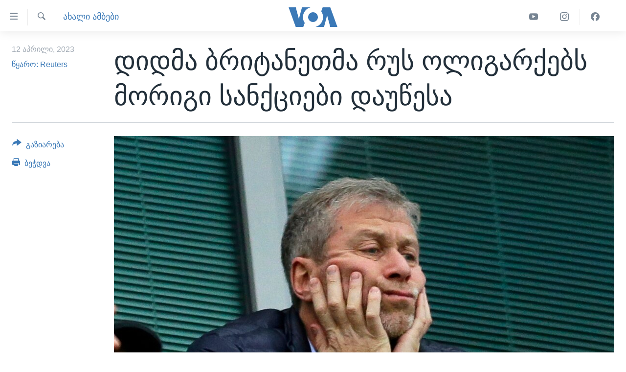

--- FILE ---
content_type: text/html; charset=utf-8
request_url: https://www.amerikiskhma.com/a/uk-imposes-sanctions-on-financial-fixers-for-russian-oligarchs-abramovich-usmanov/7047171.html
body_size: 10900
content:

<!DOCTYPE html>
<html lang="ka" dir="ltr" class="no-js">
<head>
<link href="/Content/responsive/VOA/ka-GE/VOA-ka-GE.css?&amp;av=0.0.0.0&amp;cb=306" rel="stylesheet"/>
<script src="https://tags.amerikiskhma.com/voa-pangea/prod/utag.sync.js"></script> <script type='text/javascript' src='https://www.youtube.com/iframe_api' async></script>
<script type="text/javascript">
//a general 'js' detection, must be on top level in <head>, due to CSS performance
document.documentElement.className = "js";
var cacheBuster = "306";
var appBaseUrl = "/";
var imgEnhancerBreakpoints = [0, 144, 256, 408, 650, 1023, 1597];
var isLoggingEnabled = false;
var isPreviewPage = false;
var isLivePreviewPage = false;
if (!isPreviewPage) {
window.RFE = window.RFE || {};
window.RFE.cacheEnabledByParam = window.location.href.indexOf('nocache=1') === -1;
const url = new URL(window.location.href);
const params = new URLSearchParams(url.search);
// Remove the 'nocache' parameter
params.delete('nocache');
// Update the URL without the 'nocache' parameter
url.search = params.toString();
window.history.replaceState(null, '', url.toString());
} else {
window.addEventListener('load', function() {
const links = window.document.links;
for (let i = 0; i < links.length; i++) {
links[i].href = '#';
links[i].target = '_self';
}
})
}
var pwaEnabled = false;
var swCacheDisabled;
</script>
<meta charset="utf-8" />
<title>დიდმა ბრიტანეთმა რუს ოლიგარქებს მორიგი სანქციები დაუწესა</title>
<meta name="description" content="ბრიტანეთმა რუსი ოლოგარქების წინააღმდეგ მორიგი სანქციები დააწესა. ამჯერად, მიზანში ის კომპანიები ამოიღეს, რომლებიც რომან აბრამოვიჩისა და ალიშერ უსმანოვის &quot;ფინანსური დამკვეთები&quot; იყვნენ. ეს დიდი ბრიტანეთის საპასუხო სანქციების უახლესი ნაწილია, რომელიც რუსი ოლიგარქებისა და პოლიტიკოსების წინააღმდეგ..." />
<meta name="keywords" content="ახალი ამბები" />
<meta name="viewport" content="width=device-width, initial-scale=1.0" />
<meta http-equiv="X-UA-Compatible" content="IE=edge" />
<meta name="robots" content="max-image-preview:large"><meta property="fb:pages" content="133530100014336" />
<meta name="msvalidate.01" content="3286EE554B6F672A6F2E608C02343C0E" /><meta name="yandex-verification" content="59cf68bea3b7144e" />
<link href="https://www.amerikiskhma.com/a/uk-imposes-sanctions-on-financial-fixers-for-russian-oligarchs-abramovich-usmanov/7047171.html" rel="canonical" />
<meta name="apple-mobile-web-app-title" content="ამერიკის ხმა" />
<meta name="apple-mobile-web-app-status-bar-style" content="black" />
<meta name="apple-itunes-app" content="app-id=632618796, app-argument=//7047171.ltr" />
<meta content="დიდმა ბრიტანეთმა რუს ოლიგარქებს მორიგი სანქციები დაუწესა" property="og:title" />
<meta content="ბრიტანეთმა რუსი ოლოგარქების წინააღმდეგ მორიგი სანქციები დააწესა. ამჯერად, მიზანში ის კომპანიები ამოიღეს, რომლებიც რომან აბრამოვიჩისა და ალიშერ უსმანოვის &quot;ფინანსური დამკვეთები&quot; იყვნენ. ეს დიდი ბრიტანეთის საპასუხო სანქციების უახლესი ნაწილია, რომელიც რუსი ოლიგარქებისა და პოლიტიკოსების წინააღმდეგ..." property="og:description" />
<meta content="article" property="og:type" />
<meta content="https://www.amerikiskhma.com/a/uk-imposes-sanctions-on-financial-fixers-for-russian-oligarchs-abramovich-usmanov/7047171.html" property="og:url" />
<meta content="Voice of America" property="og:site_name" />
<meta content="https://www.facebook.com/amerikiskhma" property="article:publisher" />
<meta content="https://gdb.voanews.com/2b6af65d-0541-4b87-aea5-334464974612_w1200_h630.jpg" property="og:image" />
<meta content="1200" property="og:image:width" />
<meta content="630" property="og:image:height" />
<meta content="522201394826715" property="fb:app_id" />
<meta content="წყარო: Reuters" name="Author" />
<meta content="summary_large_image" name="twitter:card" />
<meta content="@amerikiskhma" name="twitter:site" />
<meta content="https://gdb.voanews.com/2b6af65d-0541-4b87-aea5-334464974612_w1200_h630.jpg" name="twitter:image" />
<meta content="დიდმა ბრიტანეთმა რუს ოლიგარქებს მორიგი სანქციები დაუწესა" name="twitter:title" />
<meta content="ბრიტანეთმა რუსი ოლოგარქების წინააღმდეგ მორიგი სანქციები დააწესა. ამჯერად, მიზანში ის კომპანიები ამოიღეს, რომლებიც რომან აბრამოვიჩისა და ალიშერ უსმანოვის &quot;ფინანსური დამკვეთები&quot; იყვნენ. ეს დიდი ბრიტანეთის საპასუხო სანქციების უახლესი ნაწილია, რომელიც რუსი ოლიგარქებისა და პოლიტიკოსების წინააღმდეგ..." name="twitter:description" />
<link rel="amphtml" href="https://www.amerikiskhma.com/amp/uk-imposes-sanctions-on-financial-fixers-for-russian-oligarchs-abramovich-usmanov/7047171.html" />
<script type="application/ld+json">{"articleSection":"ახალი ამბები","isAccessibleForFree":true,"headline":"დიდმა ბრიტანეთმა რუს ოლიგარქებს მორიგი სანქციები დაუწესა","inLanguage":"ka-GE","keywords":"ახალი ამბები","author":{"@type":"Person","url":"https://www.amerikiskhma.com/author/წყარო-reuters/iutyy","description":"Reuters news agency","image":{"@type":"ImageObject"},"name":"წყარო: Reuters"},"datePublished":"2023-04-12 14:38:32Z","dateModified":"2023-04-12 14:38:32Z","publisher":{"logo":{"width":512,"height":220,"@type":"ImageObject","url":"https://www.amerikiskhma.com/Content/responsive/VOA/ka-GE/img/logo.png"},"@type":"NewsMediaOrganization","url":"https://www.amerikiskhma.com","sameAs":["https://facebook.com/amerikiskhma","https://twitter.com/amerikiskhma","https://www.youtube.com/user/voageorgian","https://www.instagram.com/amerikiskhma/"],"name":"ამერიკის ხმა ","alternateName":""},"@context":"https://schema.org","@type":"NewsArticle","mainEntityOfPage":"https://www.amerikiskhma.com/a/uk-imposes-sanctions-on-financial-fixers-for-russian-oligarchs-abramovich-usmanov/7047171.html","url":"https://www.amerikiskhma.com/a/uk-imposes-sanctions-on-financial-fixers-for-russian-oligarchs-abramovich-usmanov/7047171.html","description":"ბრიტანეთმა რუსი ოლოგარქების წინააღმდეგ მორიგი სანქციები დააწესა. ამჯერად, მიზანში ის კომპანიები ამოიღეს, რომლებიც რომან აბრამოვიჩისა და ალიშერ უსმანოვის \u0022ფინანსური დამკვეთები\u0022 იყვნენ. ეს დიდი ბრიტანეთის საპასუხო სანქციების უახლესი ნაწილია, რომელიც რუსი ოლიგარქებისა და პოლიტიკოსების წინააღმდეგ...","image":{"width":1080,"height":608,"@type":"ImageObject","url":"https://gdb.voanews.com/2b6af65d-0541-4b87-aea5-334464974612_w1080_h608.jpg"},"name":"დიდმა ბრიტანეთმა რუს ოლიგარქებს მორიგი სანქციები დაუწესა"}</script>
<script src="/Scripts/responsive/infographics.b?v=dVbZ-Cza7s4UoO3BqYSZdbxQZVF4BOLP5EfYDs4kqEo1&amp;av=0.0.0.0&amp;cb=306"></script>
<script src="/Scripts/responsive/loader.b?v=Q26XNwrL6vJYKjqFQRDnx01Lk2pi1mRsuLEaVKMsvpA1&amp;av=0.0.0.0&amp;cb=306"></script>
<link rel="icon" type="image/svg+xml" href="/Content/responsive/VOA/img/webApp/favicon.svg" />
<link rel="alternate icon" href="/Content/responsive/VOA/img/webApp/favicon.ico" />
<link rel="apple-touch-icon" sizes="152x152" href="/Content/responsive/VOA/img/webApp/ico-152x152.png" />
<link rel="apple-touch-icon" sizes="144x144" href="/Content/responsive/VOA/img/webApp/ico-144x144.png" />
<link rel="apple-touch-icon" sizes="114x114" href="/Content/responsive/VOA/img/webApp/ico-114x114.png" />
<link rel="apple-touch-icon" sizes="72x72" href="/Content/responsive/VOA/img/webApp/ico-72x72.png" />
<link rel="apple-touch-icon-precomposed" href="/Content/responsive/VOA/img/webApp/ico-57x57.png" />
<link rel="icon" sizes="192x192" href="/Content/responsive/VOA/img/webApp/ico-192x192.png" />
<link rel="icon" sizes="128x128" href="/Content/responsive/VOA/img/webApp/ico-128x128.png" />
<meta name="msapplication-TileColor" content="#ffffff" />
<meta name="msapplication-TileImage" content="/Content/responsive/VOA/img/webApp/ico-144x144.png" />
<link rel="alternate" type="application/rss+xml" title="VOA - Top Stories [RSS]" href="/api/" />
<link rel="sitemap" type="application/rss+xml" href="/sitemap.xml" />
</head>
<body class=" nav-no-loaded cc_theme pg-article print-lay-article js-category-to-nav nojs-images ">
<script type="text/javascript" >
var analyticsData = {url:"https://www.amerikiskhma.com/a/uk-imposes-sanctions-on-financial-fixers-for-russian-oligarchs-abramovich-usmanov/7047171.html",property_id:"463",article_uid:"7047171",page_title:"დიდმა ბრიტანეთმა რუს ოლიგარქებს მორიგი სანქციები დაუწესა",page_type:"article",content_type:"article",subcontent_type:"article",last_modified:"2023-04-12 14:38:32Z",pub_datetime:"2023-04-12 14:38:32Z",pub_year:"2023",pub_month:"04",pub_day:"12",pub_hour:"14",pub_weekday:"Wednesday",section:"ახალი ამბები",english_section:"news",byline:"წყარო: Reuters",categories:"news",domain:"www.amerikiskhma.com",language:"Georgian",language_service:"VOA Georgian",platform:"web",copied:"no",copied_article:"",copied_title:"",runs_js:"Yes",cms_release:"8.44.0.0.306",enviro_type:"prod",slug:"uk-imposes-sanctions-on-financial-fixers-for-russian-oligarchs-abramovich-usmanov",entity:"VOA",short_language_service:"GEO",platform_short:"W",page_name:"დიდმა ბრიტანეთმა რუს ოლიგარქებს მორიგი სანქციები დაუწესა"};
</script>
<noscript><iframe src="https://www.googletagmanager.com/ns.html?id=GTM-N8MP7P" height="0" width="0" style="display:none;visibility:hidden"></iframe></noscript><script type="text/javascript" data-cookiecategory="analytics">
var gtmEventObject = Object.assign({}, analyticsData, {event: 'page_meta_ready'});window.dataLayer = window.dataLayer || [];window.dataLayer.push(gtmEventObject);
if (top.location === self.location) { //if not inside of an IFrame
var renderGtm = "true";
if (renderGtm === "true") {
(function(w,d,s,l,i){w[l]=w[l]||[];w[l].push({'gtm.start':new Date().getTime(),event:'gtm.js'});var f=d.getElementsByTagName(s)[0],j=d.createElement(s),dl=l!='dataLayer'?'&l='+l:'';j.async=true;j.src='//www.googletagmanager.com/gtm.js?id='+i+dl;f.parentNode.insertBefore(j,f);})(window,document,'script','dataLayer','GTM-N8MP7P');
}
}
</script>
<!--Analytics tag js version start-->
<script type="text/javascript" data-cookiecategory="analytics">
var utag_data = Object.assign({}, analyticsData, {});
if(typeof(TealiumTagFrom)==='function' && typeof(TealiumTagSearchKeyword)==='function') {
var utag_from=TealiumTagFrom();var utag_searchKeyword=TealiumTagSearchKeyword();
if(utag_searchKeyword!=null && utag_searchKeyword!=='' && utag_data["search_keyword"]==null) utag_data["search_keyword"]=utag_searchKeyword;if(utag_from!=null && utag_from!=='') utag_data["from"]=TealiumTagFrom();}
if(window.top!== window.self&&utag_data.page_type==="snippet"){utag_data.page_type = 'iframe';}
try{if(window.top!==window.self&&window.self.location.hostname===window.top.location.hostname){utag_data.platform = 'self-embed';utag_data.platform_short = 'se';}}catch(e){if(window.top!==window.self&&window.self.location.search.includes("platformType=self-embed")){utag_data.platform = 'cross-promo';utag_data.platform_short = 'cp';}}
(function(a,b,c,d){ a="https://tags.amerikiskhma.com/voa-pangea/prod/utag.js"; b=document;c="script";d=b.createElement(c);d.src=a;d.type="text/java"+c;d.async=true; a=b.getElementsByTagName(c)[0];a.parentNode.insertBefore(d,a); })();
</script>
<!--Analytics tag js version end-->
<!-- Analytics tag management NoScript -->
<noscript>
<img style="position: absolute; border: none;" src="https://ssc.amerikiskhma.com/b/ss/bbgprod,bbgentityvoa/1/G.4--NS/505205759?pageName=voa%3ageo%3aw%3aarticle%3a%e1%83%93%e1%83%98%e1%83%93%e1%83%9b%e1%83%90%20%e1%83%91%e1%83%a0%e1%83%98%e1%83%a2%e1%83%90%e1%83%9c%e1%83%94%e1%83%97%e1%83%9b%e1%83%90%20%e1%83%a0%e1%83%a3%e1%83%a1%20%e1%83%9d%e1%83%9a%e1%83%98%e1%83%92%e1%83%90%e1%83%a0%e1%83%a5%e1%83%94%e1%83%91%e1%83%a1%20%e1%83%9b%e1%83%9d%e1%83%a0%e1%83%98%e1%83%92%e1%83%98%20%e1%83%a1%e1%83%90%e1%83%9c%e1%83%a5%e1%83%aa%e1%83%98%e1%83%94%e1%83%91%e1%83%98%20%e1%83%93%e1%83%90%e1%83%a3%e1%83%ac%e1%83%94%e1%83%a1%e1%83%90&amp;c6=%e1%83%93%e1%83%98%e1%83%93%e1%83%9b%e1%83%90%20%e1%83%91%e1%83%a0%e1%83%98%e1%83%a2%e1%83%90%e1%83%9c%e1%83%94%e1%83%97%e1%83%9b%e1%83%90%20%e1%83%a0%e1%83%a3%e1%83%a1%20%e1%83%9d%e1%83%9a%e1%83%98%e1%83%92%e1%83%90%e1%83%a0%e1%83%a5%e1%83%94%e1%83%91%e1%83%a1%20%e1%83%9b%e1%83%9d%e1%83%a0%e1%83%98%e1%83%92%e1%83%98%20%e1%83%a1%e1%83%90%e1%83%9c%e1%83%a5%e1%83%aa%e1%83%98%e1%83%94%e1%83%91%e1%83%98%20%e1%83%93%e1%83%90%e1%83%a3%e1%83%ac%e1%83%94%e1%83%a1%e1%83%90&amp;v36=8.44.0.0.306&amp;v6=D=c6&amp;g=https%3a%2f%2fwww.amerikiskhma.com%2fa%2fuk-imposes-sanctions-on-financial-fixers-for-russian-oligarchs-abramovich-usmanov%2f7047171.html&amp;c1=D=g&amp;v1=D=g&amp;events=event1,event52&amp;c16=voa%20georgian&amp;v16=D=c16&amp;c5=news&amp;v5=D=c5&amp;ch=%e1%83%90%e1%83%ae%e1%83%90%e1%83%9a%e1%83%98%20%e1%83%90%e1%83%9b%e1%83%91%e1%83%94%e1%83%91%e1%83%98&amp;c15=georgian&amp;v15=D=c15&amp;c4=article&amp;v4=D=c4&amp;c14=7047171&amp;v14=D=c14&amp;v20=no&amp;c17=web&amp;v17=D=c17&amp;mcorgid=518abc7455e462b97f000101%40adobeorg&amp;server=www.amerikiskhma.com&amp;pageType=D=c4&amp;ns=bbg&amp;v29=D=server&amp;v25=voa&amp;v30=463&amp;v105=D=User-Agent " alt="analytics" width="1" height="1" /></noscript>
<!-- End of Analytics tag management NoScript -->
<!--*** Accessibility links - For ScreenReaders only ***-->
<section>
<div class="sr-only">
<h2>ბმულები ხელმისაწვდომობისთვის</h2>
<ul>
<li><a href="#content" data-disable-smooth-scroll="1">გადადით მთავარზე</a></li>
<li><a href="#navigation" data-disable-smooth-scroll="1">გადადით მთავარ ნავიგაციაზე</a></li>
<li><a href="#txtHeaderSearch" data-disable-smooth-scroll="1">გადადით ძიებაზე</a></li>
</ul>
</div>
</section>
<div dir="ltr">
<div id="page">
<aside>
<div class="c-lightbox overlay-modal">
<div class="c-lightbox__intro">
<h2 class="c-lightbox__intro-title"></h2>
<button class="btn btn--rounded c-lightbox__btn c-lightbox__intro-next" title="შემდეგ">
<span class="ico ico--rounded ico-chevron-forward"></span>
<span class="sr-only">შემდეგ</span>
</button>
</div>
<div class="c-lightbox__nav">
<button class="btn btn--rounded c-lightbox__btn c-lightbox__btn--close" title="დახურვა">
<span class="ico ico--rounded ico-close"></span>
<span class="sr-only">დახურვა</span>
</button>
<button class="btn btn--rounded c-lightbox__btn c-lightbox__btn--prev" title="წინა">
<span class="ico ico--rounded ico-chevron-backward"></span>
<span class="sr-only">წინა</span>
</button>
<button class="btn btn--rounded c-lightbox__btn c-lightbox__btn--next" title="შემდეგ">
<span class="ico ico--rounded ico-chevron-forward"></span>
<span class="sr-only">შემდეგ</span>
</button>
</div>
<div class="c-lightbox__content-wrap">
<figure class="c-lightbox__content">
<span class="c-spinner c-spinner--lightbox">
<img src="/Content/responsive/img/player-spinner.png"
alt="გთხოვთ, დაიცადოთ"
title="გთხოვთ, დაიცადოთ" />
</span>
<div class="c-lightbox__img">
<div class="thumb">
<img src="" alt="" />
</div>
</div>
<figcaption>
<div class="c-lightbox__info c-lightbox__info--foot">
<span class="c-lightbox__counter"></span>
<span class="caption c-lightbox__caption"></span>
</div>
</figcaption>
</figure>
</div>
<div class="hidden">
<div class="content-advisory__box content-advisory__box--lightbox">
<span class="content-advisory__box-text">This image contains sensitive content which some people may find offensive or disturbing.</span>
<button class="btn btn--transparent content-advisory__box-btn m-t-md" value="text" type="button">
<span class="btn__text">
Click to reveal
</span>
</button>
</div>
</div>
</div>
<div class="print-dialogue">
<div class="container">
<h3 class="print-dialogue__title section-head">Print Options:</h3>
<div class="print-dialogue__opts">
<ul class="print-dialogue__opt-group">
<li class="form__group form__group--checkbox">
<input class="form__check " id="checkboxImages" name="checkboxImages" type="checkbox" checked="checked" />
<label for="checkboxImages" class="form__label m-t-md">Images</label>
</li>
<li class="form__group form__group--checkbox">
<input class="form__check " id="checkboxMultimedia" name="checkboxMultimedia" type="checkbox" checked="checked" />
<label for="checkboxMultimedia" class="form__label m-t-md">Multimedia</label>
</li>
</ul>
<ul class="print-dialogue__opt-group">
<li class="form__group form__group--checkbox">
<input class="form__check " id="checkboxEmbedded" name="checkboxEmbedded" type="checkbox" checked="checked" />
<label for="checkboxEmbedded" class="form__label m-t-md">Embedded Content</label>
</li>
<li class="form__group form__group--checkbox">
<input class="form__check " id="checkboxComments" name="checkboxComments" type="checkbox" />
<label for="checkboxComments" class="form__label m-t-md">Comments</label>
</li>
</ul>
</div>
<div class="print-dialogue__buttons">
<button class="btn btn--secondary close-button" type="button" title="გაუქმება">
<span class="btn__text ">გაუქმება</span>
</button>
<button class="btn btn-cust-print m-l-sm" type="button" title="ბეჭდვა">
<span class="btn__text ">ბეჭდვა</span>
</button>
</div>
</div>
</div>
<div class="ctc-message pos-fix">
<div class="ctc-message__inner">Link has been copied to clipboard</div>
</div>
</aside>
<div class="hdr-20 hdr-20--big">
<div class="hdr-20__inner">
<div class="hdr-20__max pos-rel">
<div class="hdr-20__side hdr-20__side--primary d-flex">
<label data-for="main-menu-ctrl" data-switcher-trigger="true" data-switch-target="main-menu-ctrl" class="burger hdr-trigger pos-rel trans-trigger" data-trans-evt="click" data-trans-id="menu">
<span class="ico ico-close hdr-trigger__ico hdr-trigger__ico--close burger__ico burger__ico--close"></span>
<span class="ico ico-menu hdr-trigger__ico hdr-trigger__ico--open burger__ico burger__ico--open"></span>
</label>
<div class="menu-pnl pos-fix trans-target" data-switch-target="main-menu-ctrl" data-trans-id="menu">
<div class="menu-pnl__inner">
<nav class="main-nav menu-pnl__item menu-pnl__item--first">
<ul class="main-nav__list accordeon" data-analytics-tales="false" data-promo-name="link" data-location-name="nav,secnav">
<li class="main-nav__item">
<a class="main-nav__item-name main-nav__item-name--link" href="http://m.amerikiskhma.com/" title="მთავარი" >მთავარი</a>
</li>
<li class="main-nav__item">
<a class="main-nav__item-name main-nav__item-name--link" href="/z/1841" title="ახალი ამბები" data-item-name="news" >ახალი ამბები</a>
</li>
<li class="main-nav__item">
<a class="main-nav__item-name main-nav__item-name--link" href="/z/1849" title="საქართველო" data-item-name="georgia" >საქართველო</a>
</li>
<li class="main-nav__item">
<a class="main-nav__item-name main-nav__item-name--link" href="/z/1856" title="აშშ" data-item-name="usa" >აშშ</a>
</li>
<li class="main-nav__item">
<a class="main-nav__item-name main-nav__item-name--link" href="/z/7984" title="აშშ-ის არჩევნები 2024" data-item-name="us-elections" >აშშ-ის არჩევნები 2024</a>
</li>
<li class="main-nav__item">
<a class="main-nav__item-name main-nav__item-name--link" href="/z/1857" title="მსოფლიო" data-item-name="res-of-the-world" >მსოფლიო</a>
</li>
<li class="main-nav__item">
<a class="main-nav__item-name main-nav__item-name--link" href="/z/2957" title="ვიდეოები" data-item-name="video-reports" >ვიდეოები</a>
</li>
<li class="main-nav__item accordeon__item" data-switch-target="menu-item-1606">
<label class="main-nav__item-name main-nav__item-name--label accordeon__control-label" data-switcher-trigger="true" data-for="menu-item-1606">
გადაცემები
<span class="ico ico-chevron-down main-nav__chev"></span>
</label>
<div class="main-nav__sub-list">
<a class="main-nav__item-name main-nav__item-name--link main-nav__item-name--sub" href="/z/2389" title="ვაშინგტონი დღეს" data-item-name="washington-today" >ვაშინგტონი დღეს</a>
<a class="main-nav__item-name main-nav__item-name--link main-nav__item-name--sub" href="/z/5930" title="ხედვა ვაშინგტონიდან" data-item-name="view-from-washington" >ხედვა ვაშინგტონიდან</a>
<a class="main-nav__item-name main-nav__item-name--link main-nav__item-name--sub" href="/z/5905" title="სტუდია ვაშინგტონი" data-item-name="studio-washington-georgian" >სტუდია ვაშინგტონი</a>
</div>
</li>
<li class="main-nav__item accordeon__item" data-switch-target="menu-item-1607">
<label class="main-nav__item-name main-nav__item-name--label accordeon__control-label" data-switcher-trigger="true" data-for="menu-item-1607">
სხვა სიახლეები
<span class="ico ico-chevron-down main-nav__chev"></span>
</label>
<div class="main-nav__sub-list">
<a class="main-nav__item-name main-nav__item-name--link main-nav__item-name--sub" href="/z/4501" title="პოლიტიკა" data-item-name="politics" >პოლიტიკა</a>
<a class="main-nav__item-name main-nav__item-name--link main-nav__item-name--sub" href="/z/1845" title="ეკონომიკა" data-item-name="economy-business" >ეკონომიკა</a>
<a class="main-nav__item-name main-nav__item-name--link main-nav__item-name--sub" href="/z/1850" title="ჯანმრთელობა" data-item-name="health" >ჯანმრთელობა</a>
<a class="main-nav__item-name main-nav__item-name--link main-nav__item-name--sub" href="/z/1855" title="მეცნიერება" data-item-name="science-technology" >მეცნიერება</a>
<a class="main-nav__item-name main-nav__item-name--link main-nav__item-name--sub" href="/z/2378" title="ინტერვიუ" data-item-name="interview" >ინტერვიუ</a>
<a class="main-nav__item-name main-nav__item-name--link main-nav__item-name--sub" href="/z/1843" title="კულტურა" data-item-name="culture" >კულტურა</a>
<a class="main-nav__item-name main-nav__item-name--link main-nav__item-name--sub" href="/z/4505" title="გალილეო" data-item-name="galileo" >გალილეო</a>
<a class="main-nav__item-name main-nav__item-name--link main-nav__item-name--sub" href="/z/7996" title="დეზინფორმაცია" data-item-name="disinfo" >დეზინფორმაცია</a>
</div>
</li>
<li class="main-nav__item">
<a class="main-nav__item-name main-nav__item-name--link" href="/p/8541.html" title="რუსეთის შეჭრა უკრაინაში" data-item-name="war-in-ukraine" >რუსეთის შეჭრა უკრაინაში</a>
</li>
</ul>
</nav>
<div class="menu-pnl__item">
<a href="https://learningenglish.voanews.com/" class="menu-pnl__item-link" alt="Learning English">Learning English</a>
</div>
<div class="menu-pnl__item menu-pnl__item--social">
<h5 class="menu-pnl__sub-head">თვალი გვადევნეთ</h5>
<a href="https://facebook.com/amerikiskhma" title="გვადევნეთ თვალი ფეისბუქზე" data-analytics-text="follow_on_facebook" class="btn btn--rounded btn--social-inverted menu-pnl__btn js-social-btn btn-facebook" target="_blank" rel="noopener">
<span class="ico ico-facebook-alt ico--rounded"></span>
</a>
<a href="https://twitter.com/amerikiskhma" title="გვადევნეთ თვალი ტვიტერზე" data-analytics-text="follow_on_twitter" class="btn btn--rounded btn--social-inverted menu-pnl__btn js-social-btn btn-twitter" target="_blank" rel="noopener">
<span class="ico ico-twitter ico--rounded"></span>
</a>
<a href="https://www.youtube.com/user/voageorgian" title="გვადევნეთ თვალი იუტუბზე" data-analytics-text="follow_on_youtube" class="btn btn--rounded btn--social-inverted menu-pnl__btn js-social-btn btn-youtube" target="_blank" rel="noopener">
<span class="ico ico-youtube ico--rounded"></span>
</a>
<a href="https://www.instagram.com/amerikiskhma/" title="Follow us on Instagram" data-analytics-text="follow_on_instagram" class="btn btn--rounded btn--social-inverted menu-pnl__btn js-social-btn btn-instagram" target="_blank" rel="noopener">
<span class="ico ico-instagram ico--rounded"></span>
</a>
</div>
<div class="menu-pnl__item">
<a href="/navigation/allsites" class="menu-pnl__item-link">
<span class="ico ico-languages "></span>
ენები
</a>
</div>
</div>
</div>
<label data-for="top-search-ctrl" data-switcher-trigger="true" data-switch-target="top-search-ctrl" class="top-srch-trigger hdr-trigger">
<span class="ico ico-close hdr-trigger__ico hdr-trigger__ico--close top-srch-trigger__ico top-srch-trigger__ico--close"></span>
<span class="ico ico-search hdr-trigger__ico hdr-trigger__ico--open top-srch-trigger__ico top-srch-trigger__ico--open"></span>
</label>
<div class="srch-top srch-top--in-header" data-switch-target="top-search-ctrl">
<div class="container">
<form action="/s" class="srch-top__form srch-top__form--in-header" id="form-topSearchHeader" method="get" role="search"><label for="txtHeaderSearch" class="sr-only">ძიება</label>
<input type="text" id="txtHeaderSearch" name="k" placeholder="საძიებელი სიტყვა " accesskey="s" value="" class="srch-top__input analyticstag-event" onkeydown="if (event.keyCode === 13) { FireAnalyticsTagEventOnSearch('search', $dom.get('#txtHeaderSearch')[0].value) }" />
<button title="ძიება" type="submit" class="btn btn--top-srch analyticstag-event" onclick="FireAnalyticsTagEventOnSearch('search', $dom.get('#txtHeaderSearch')[0].value) ">
<span class="ico ico-search"></span>
</button></form>
</div>
</div>
<a href="/" class="main-logo-link">
<img src="/Content/responsive/VOA/ka-GE/img/logo-compact.svg" class="main-logo main-logo--comp" alt="site logo">
<img src="/Content/responsive/VOA/ka-GE/img/logo.svg" class="main-logo main-logo--big" alt="site logo">
</a>
</div>
<div class="hdr-20__side hdr-20__side--secondary d-flex">
<a href="https://www.facebook.com/amerikiskhma" title="Facebook" class="hdr-20__secondary-item" data-item-name="custom1">
<span class="ico-custom ico-custom--1 hdr-20__secondary-icon"></span>
</a>
<a href="https://www.instagram.com/amerikiskhma/" title="Instagram" class="hdr-20__secondary-item" data-item-name="custom3">
<span class="ico-custom ico-custom--3 hdr-20__secondary-icon"></span>
</a>
<a href="https://www.youtube.com/user/voageorgian" title="YouTube" class="hdr-20__secondary-item" data-item-name="custom2">
<span class="ico-custom ico-custom--2 hdr-20__secondary-icon"></span>
</a>
<a href="/s" title="ძიება" class="hdr-20__secondary-item hdr-20__secondary-item--search" data-item-name="search">
<span class="ico ico-search hdr-20__secondary-icon hdr-20__secondary-icon--search"></span>
</a>
<div class="srch-bottom">
<form action="/s" class="srch-bottom__form d-flex" id="form-bottomSearch" method="get" role="search"><label for="txtSearch" class="sr-only">ძიება</label>
<input type="search" id="txtSearch" name="k" placeholder="საძიებელი სიტყვა " accesskey="s" value="" class="srch-bottom__input analyticstag-event" onkeydown="if (event.keyCode === 13) { FireAnalyticsTagEventOnSearch('search', $dom.get('#txtSearch')[0].value) }" />
<button title="ძიება" type="submit" class="btn btn--bottom-srch analyticstag-event" onclick="FireAnalyticsTagEventOnSearch('search', $dom.get('#txtSearch')[0].value) ">
<span class="ico ico-search"></span>
</button></form>
</div>
</div>
<img src="/Content/responsive/VOA/ka-GE/img/logo-print.gif" class="logo-print" alt="site logo">
<img src="/Content/responsive/VOA/ka-GE/img/logo-print_color.png" class="logo-print logo-print--color" alt="site logo">
</div>
</div>
</div>
<script>
if (document.body.className.indexOf('pg-home') > -1) {
var nav2In = document.querySelector('.hdr-20__inner');
var nav2Sec = document.querySelector('.hdr-20__side--secondary');
var secStyle = window.getComputedStyle(nav2Sec);
if (nav2In && window.pageYOffset < 150 && secStyle['position'] !== 'fixed') {
nav2In.classList.add('hdr-20__inner--big')
}
}
</script>
<div class="c-hlights c-hlights--breaking c-hlights--no-item" data-hlight-display="mobile,desktop">
<div class="c-hlights__wrap container p-0">
<div class="c-hlights__nav">
<a role="button" href="#" title="წინა">
<span class="ico ico-chevron-backward m-0"></span>
<span class="sr-only">წინა</span>
</a>
<a role="button" href="#" title="შემდეგ">
<span class="ico ico-chevron-forward m-0"></span>
<span class="sr-only">შემდეგ</span>
</a>
</div>
<span class="c-hlights__label">
<span class="">Breaking News</span>
<span class="switcher-trigger">
<label data-for="more-less-1" data-switcher-trigger="true" class="switcher-trigger__label switcher-trigger__label--more p-b-0" title="დანარჩენი სიახლეები">
<span class="ico ico-chevron-down"></span>
</label>
<label data-for="more-less-1" data-switcher-trigger="true" class="switcher-trigger__label switcher-trigger__label--less p-b-0" title="Show less">
<span class="ico ico-chevron-up"></span>
</label>
</span>
</span>
<ul class="c-hlights__items switcher-target" data-switch-target="more-less-1">
</ul>
</div>
</div> <div id="content">
<main class="container">
<div class="hdr-container">
<div class="row">
<div class="col-category col-xs-12 col-md-2 pull-left"> <div class="category js-category">
<a class="" href="/z/1841">ახალი ამბები</a> </div>
</div><div class="col-title col-xs-12 col-md-10 pull-right"> <h1 class="title pg-title">
დიდმა ბრიტანეთმა რუს ოლიგარქებს მორიგი სანქციები დაუწესა
</h1>
</div><div class="col-publishing-details col-xs-12 col-sm-12 col-md-2 pull-left"> <div class="publishing-details ">
<div class="published">
<span class="date" >
<time pubdate="pubdate" datetime="2023-04-12T18:38:32+04:00">
12 აპრილი, 2023
</time>
</span>
</div>
<div class="links">
<ul class="links__list links__list--column">
<li class="links__item">
<a class="links__item-link" href="/author/წყარო-reuters/iutyy" title="წყარო: Reuters">წყარო: Reuters</a>
</li>
</ul>
</div>
</div>
</div><div class="col-lg-12 separator"> <div class="separator">
<hr class="title-line" />
</div>
</div><div class="col-multimedia col-xs-12 col-md-10 pull-right"> <div class="cover-media">
<figure class="media-image js-media-expand">
<div class="img-wrap">
<div class="thumb thumb16_9">
<img src="https://gdb.voanews.com/2b6af65d-0541-4b87-aea5-334464974612_w250_r1_s.jpg" alt="" />
</div>
</div>
</figure>
</div>
</div><div class="col-xs-12 col-md-2 pull-left article-share pos-rel"> <div class="share--box">
<div class="sticky-share-container" style="display:none">
<div class="container">
<a href="https://www.amerikiskhma.com" id="logo-sticky-share">&nbsp;</a>
<div class="pg-title pg-title--sticky-share">
დიდმა ბრიტანეთმა რუს ოლიგარქებს მორიგი სანქციები დაუწესა
</div>
<div class="sticked-nav-actions">
<!--This part is for sticky navigation display-->
<p class="buttons link-content-sharing p-0 ">
<button class="btn btn--link btn-content-sharing p-t-0 " id="btnContentSharing" value="text" role="Button" type="" title="გაზიარების მეტი ფუნქცია">
<span class="ico ico-share ico--l"></span>
<span class="btn__text ">
გაზიარება
</span>
</button>
</p>
<aside class="content-sharing js-content-sharing js-content-sharing--apply-sticky content-sharing--sticky"
role="complementary"
data-share-url="https://www.amerikiskhma.com/a/uk-imposes-sanctions-on-financial-fixers-for-russian-oligarchs-abramovich-usmanov/7047171.html" data-share-title="დიდმა ბრიტანეთმა რუს ოლიგარქებს მორიგი სანქციები დაუწესა" data-share-text="">
<div class="content-sharing__popover">
<h6 class="content-sharing__title">გაზიარება</h6>
<button href="#close" id="btnCloseSharing" class="btn btn--text-like content-sharing__close-btn">
<span class="ico ico-close ico--l"></span>
</button>
<ul class="content-sharing__list">
<li class="content-sharing__item">
<div class="ctc ">
<input type="text" class="ctc__input" readonly="readonly">
<a href="" js-href="https://www.amerikiskhma.com/a/uk-imposes-sanctions-on-financial-fixers-for-russian-oligarchs-abramovich-usmanov/7047171.html" class="content-sharing__link ctc__button">
<span class="ico ico-copy-link ico--rounded ico--s"></span>
<span class="content-sharing__link-text">Copy link</span>
</a>
</div>
</li>
<li class="content-sharing__item">
<a href="https://facebook.com/sharer.php?u=https%3a%2f%2fwww.amerikiskhma.com%2fa%2fuk-imposes-sanctions-on-financial-fixers-for-russian-oligarchs-abramovich-usmanov%2f7047171.html"
data-analytics-text="share_on_facebook"
title="Facebook" target="_blank"
class="content-sharing__link js-social-btn">
<span class="ico ico-facebook ico--rounded ico--s"></span>
<span class="content-sharing__link-text">Facebook</span>
</a>
</li>
<li class="content-sharing__item">
<a href="https://twitter.com/share?url=https%3a%2f%2fwww.amerikiskhma.com%2fa%2fuk-imposes-sanctions-on-financial-fixers-for-russian-oligarchs-abramovich-usmanov%2f7047171.html&amp;text=%e1%83%93%e1%83%98%e1%83%93%e1%83%9b%e1%83%90+%e1%83%91%e1%83%a0%e1%83%98%e1%83%a2%e1%83%90%e1%83%9c%e1%83%94%e1%83%97%e1%83%9b%e1%83%90+%e1%83%a0%e1%83%a3%e1%83%a1+%e1%83%9d%e1%83%9a%e1%83%98%e1%83%92%e1%83%90%e1%83%a0%e1%83%a5%e1%83%94%e1%83%91%e1%83%a1+%e1%83%9b%e1%83%9d%e1%83%a0%e1%83%98%e1%83%92%e1%83%98+%e1%83%a1%e1%83%90%e1%83%9c%e1%83%a5%e1%83%aa%e1%83%98%e1%83%94%e1%83%91%e1%83%98+%e1%83%93%e1%83%90%e1%83%a3%e1%83%ac%e1%83%94%e1%83%a1%e1%83%90"
data-analytics-text="share_on_twitter"
title="Twitter" target="_blank"
class="content-sharing__link js-social-btn">
<span class="ico ico-twitter ico--rounded ico--s"></span>
<span class="content-sharing__link-text">Twitter</span>
</a>
</li>
<li class="content-sharing__item">
<a href="mailto:?body=https%3a%2f%2fwww.amerikiskhma.com%2fa%2fuk-imposes-sanctions-on-financial-fixers-for-russian-oligarchs-abramovich-usmanov%2f7047171.html&amp;subject=დიდმა ბრიტანეთმა რუს ოლიგარქებს მორიგი სანქციები დაუწესა"
title="Email"
class="content-sharing__link ">
<span class="ico ico-email ico--rounded ico--s"></span>
<span class="content-sharing__link-text">Email</span>
</a>
</li>
</ul>
</div>
</aside>
</div>
</div>
</div>
<div class="links">
<p class="buttons link-content-sharing p-0 ">
<button class="btn btn--link btn-content-sharing p-t-0 " id="btnContentSharing" value="text" role="Button" type="" title="გაზიარების მეტი ფუნქცია">
<span class="ico ico-share ico--l"></span>
<span class="btn__text ">
გაზიარება
</span>
</button>
</p>
<aside class="content-sharing js-content-sharing " role="complementary"
data-share-url="https://www.amerikiskhma.com/a/uk-imposes-sanctions-on-financial-fixers-for-russian-oligarchs-abramovich-usmanov/7047171.html" data-share-title="დიდმა ბრიტანეთმა რუს ოლიგარქებს მორიგი სანქციები დაუწესა" data-share-text="">
<div class="content-sharing__popover">
<h6 class="content-sharing__title">გაზიარება</h6>
<button href="#close" id="btnCloseSharing" class="btn btn--text-like content-sharing__close-btn">
<span class="ico ico-close ico--l"></span>
</button>
<ul class="content-sharing__list">
<li class="content-sharing__item">
<div class="ctc ">
<input type="text" class="ctc__input" readonly="readonly">
<a href="" js-href="https://www.amerikiskhma.com/a/uk-imposes-sanctions-on-financial-fixers-for-russian-oligarchs-abramovich-usmanov/7047171.html" class="content-sharing__link ctc__button">
<span class="ico ico-copy-link ico--rounded ico--l"></span>
<span class="content-sharing__link-text">Copy link</span>
</a>
</div>
</li>
<li class="content-sharing__item">
<a href="https://facebook.com/sharer.php?u=https%3a%2f%2fwww.amerikiskhma.com%2fa%2fuk-imposes-sanctions-on-financial-fixers-for-russian-oligarchs-abramovich-usmanov%2f7047171.html"
data-analytics-text="share_on_facebook"
title="Facebook" target="_blank"
class="content-sharing__link js-social-btn">
<span class="ico ico-facebook ico--rounded ico--l"></span>
<span class="content-sharing__link-text">Facebook</span>
</a>
</li>
<li class="content-sharing__item">
<a href="https://twitter.com/share?url=https%3a%2f%2fwww.amerikiskhma.com%2fa%2fuk-imposes-sanctions-on-financial-fixers-for-russian-oligarchs-abramovich-usmanov%2f7047171.html&amp;text=%e1%83%93%e1%83%98%e1%83%93%e1%83%9b%e1%83%90+%e1%83%91%e1%83%a0%e1%83%98%e1%83%a2%e1%83%90%e1%83%9c%e1%83%94%e1%83%97%e1%83%9b%e1%83%90+%e1%83%a0%e1%83%a3%e1%83%a1+%e1%83%9d%e1%83%9a%e1%83%98%e1%83%92%e1%83%90%e1%83%a0%e1%83%a5%e1%83%94%e1%83%91%e1%83%a1+%e1%83%9b%e1%83%9d%e1%83%a0%e1%83%98%e1%83%92%e1%83%98+%e1%83%a1%e1%83%90%e1%83%9c%e1%83%a5%e1%83%aa%e1%83%98%e1%83%94%e1%83%91%e1%83%98+%e1%83%93%e1%83%90%e1%83%a3%e1%83%ac%e1%83%94%e1%83%a1%e1%83%90"
data-analytics-text="share_on_twitter"
title="Twitter" target="_blank"
class="content-sharing__link js-social-btn">
<span class="ico ico-twitter ico--rounded ico--l"></span>
<span class="content-sharing__link-text">Twitter</span>
</a>
</li>
<li class="content-sharing__item">
<a href="mailto:?body=https%3a%2f%2fwww.amerikiskhma.com%2fa%2fuk-imposes-sanctions-on-financial-fixers-for-russian-oligarchs-abramovich-usmanov%2f7047171.html&amp;subject=დიდმა ბრიტანეთმა რუს ოლიგარქებს მორიგი სანქციები დაუწესა"
title="Email"
class="content-sharing__link ">
<span class="ico ico-email ico--rounded ico--l"></span>
<span class="content-sharing__link-text">Email</span>
</a>
</li>
</ul>
</div>
</aside>
<p class="link-print visible-md visible-lg buttons p-0">
<button class="btn btn--link btn-print p-t-0" onclick="if (typeof FireAnalyticsTagEvent === 'function') {FireAnalyticsTagEvent({ on_page_event: 'print_story' });}return false" title="ბეჭდვა">
<span class="ico ico-print"></span>
<span class="btn__text">ბეჭდვა</span>
</button>
</p>
</div>
</div>
</div>
</div>
</div>
<div class="body-container">
<div class="row">
<div class="col-xs-12 col-sm-12 col-md-10 col-lg-10 pull-right">
<div class="row">
<div class="col-xs-12 col-sm-12 col-md-8 col-lg-8 pull-left bottom-offset content-offset">
<div id="article-content" class="content-floated-wrap fb-quotable">
<div class="wsw">
<p data-testid="paragraph-0">ბრიტანეთმა რუსი ოლოგარქების წინააღმდეგ მორიგი სანქციები დააწესა. ამჯერად, მიზანში ის კომპანიები ამოიღეს, რომლებიც რომან აბრამოვიჩისა და ალიშერ უსმანოვის &quot;ფინანსური დამკვეთები&quot; იყვნენ. ეს დიდი ბრიტანეთის საპასუხო სანქციების უახლესი ნაწილია, რომელიც რუსი ოლიგარქებისა და პოლიტიკოსების წინააღმდეგ მას შემდეგ ამოქმედდა, რაც რუსეთმა უკრაინაში ომი დაიწყო.</p>
<p data-testid="paragraph-1">ბრიტანეთის საგაერო საქმეთა უწყების მიერ გავრცელებულ განცხადებაში ნათქვამია, რომ ახალი შეზღუდვების მიზანია, არ მისცენ ორ რუს ოლიგარქს იმის საშუალება, რომ ფინანსურ სანქციებს კონკრეტული კომპანიების დახმარებით, თავი აარიდონ.</p><div data-owner-ct="Article" data-inline="False">
<div class="media-block also-read" >
<a href="/a/serbia-said-it-did-not-provide-arms-to-ukraine/7046995.html" target="_self" title="სერბეთი უკრაინისთვის იარაღის მიყიდვას უარყოფს" class="img-wrap img-wrap--size-3 also-read__img">
<span class="thumb thumb16_9">
<noscript class="nojs-img">
<img src="https://gdb.voanews.com/034d0000-0aff-0242-cd63-08dae7341367_cx0_cy8_cw0_w100_r1.jpg" alt="სერბეთის თავდაცვის მინისტრი მილოშ ვუჩევიჩი. 26 დეკემბერი, 2022.">
</noscript>
<img data-src="https://gdb.voanews.com/034d0000-0aff-0242-cd63-08dae7341367_cx0_cy8_cw0_w100_r1.jpg" alt="სერბეთის თავდაცვის მინისტრი მილოშ ვუჩევიჩი. 26 დეკემბერი, 2022." />
</span>
</a>
<div class="media-block__content also-read__body also-read__body--h">
<a href="/a/serbia-said-it-did-not-provide-arms-to-ukraine/7046995.html" target="_self" title="სერბეთი უკრაინისთვის იარაღის მიყიდვას უარყოფს">
<span class="also-read__text--label">
ასევე ნახეთ:
</span>
<h4 class="media-block__title media-block__title--size-3 also-read__text p-0">
სერბეთი უკრაინისთვის იარაღის მიყიდვას უარყოფს
</h4>
</a>
</div>
</div>
</div>
<p data-testid="paragraph-2">&quot;ჩვენ ვხურავთ ქსელს რუსული ელიტისთვის და ყველასთვის, ვინც ეცდება რომ მათ ფულის დამალვაში დაეხმაროს&quot;,- განაცხადა ბრიტანეთის საგარეო საქმეთა მინისტრმა ჯეიმს კლევერლიმ. &quot;ჩვენ გავაგრძელებთ მათი იმ აქტივების ჩამორთმევას, რომლებიც წარმატებულად დამალული ეგონათ&quot;,- ნათქვამია განცხადებაში.</p>
<p data-testid="paragraph-3">მთავრობის განცხადებით, სანქციები დაუწესეს დემეტრეს იოანიდესსა და ქრისტოდულოს ვასილიადესს, ორ კვიპროსელს. განცხადებაში ასევე ნათქვამია, რომ ისინი &quot;პროფესიონალი დამხმარეები&quot; არიან, რომლებიც რუს ოლიგარქებს დაეხმარნენ ე.წ. ოფშორულ ქვეყნებში ფულის გადამალვაში.</p>
<p data-testid="paragraph-4">გასული ერთი წლის განმავლობაში, ბრიტანეთმა მილიონობით ფუნტის ღირებულების აქტივების გაუყინა 1,550-ზე მეტ რუს პირსა და 180 კომპანიას. ქვეყანაში ამბობენ, რომ სანქციები გაგრძელდება, ვინაიდან რუსეთი უკრაინაში ომს არ წყვეტს.</p>
</div>
<ul>
</ul>
</div>
</div>
<div class="col-xs-12 col-sm-12 col-md-4 col-lg-4 pull-left design-top-offset"> <div class="media-block-wrap">
<h2 class="section-head">ამავე თემაზე</h2>
<div class="row">
<ul>
<li class="col-xs-12 col-sm-6 col-md-12 col-lg-12 mb-grid">
<div class="media-block ">
<a href="/a/7044985.html" class="img-wrap img-wrap--t-spac img-wrap--size-4 img-wrap--float" title="ტაოში ჭალის ეკლესია და კავკასიძეების ციხე წყალში იძირება
">
<div class="thumb thumb16_9">
<noscript class="nojs-img">
<img src="https://gdb.voanews.com/01000000-0a00-0242-6191-08db3a239a50_tv_w100_r1.jpg" alt="16x9 Image" />
</noscript>
<img data-src="https://gdb.voanews.com/01000000-0a00-0242-6191-08db3a239a50_tv_w33_r1.jpg" src="" alt="16x9 Image" class=""/>
</div>
<span class="ico ico-video ico--media-type"></span>
</a>
<div class="media-block__content media-block__content--h">
<a href="/a/7044985.html">
<h4 class="media-block__title media-block__title--size-4" title="ტაოში ჭალის ეკლესია და კავკასიძეების ციხე წყალში იძირება
">
ტაოში ჭალის ეკლესია და კავკასიძეების ციხე წყალში იძირება
</h4>
</a>
</div>
</div>
</li>
<li class="col-xs-12 col-sm-6 col-md-12 col-lg-12 mb-grid">
<div class="media-block ">
<a href="/a/serbia-said-it-did-not-provide-arms-to-ukraine/7046995.html" class="img-wrap img-wrap--t-spac img-wrap--size-4 img-wrap--float" title="სერბეთი უკრაინისთვის იარაღის მიყიდვას უარყოფს">
<div class="thumb thumb16_9">
<noscript class="nojs-img">
<img src="https://gdb.voanews.com/034d0000-0aff-0242-cd63-08dae7341367_cx0_cy8_cw0_w100_r1.jpg" alt="სერბეთი უკრაინისთვის იარაღის მიყიდვას უარყოფს" />
</noscript>
<img data-src="https://gdb.voanews.com/034d0000-0aff-0242-cd63-08dae7341367_cx0_cy8_cw0_w33_r1.jpg" src="" alt="სერბეთი უკრაინისთვის იარაღის მიყიდვას უარყოფს" class=""/>
</div>
</a>
<div class="media-block__content media-block__content--h">
<a href="/a/serbia-said-it-did-not-provide-arms-to-ukraine/7046995.html">
<h4 class="media-block__title media-block__title--size-4" title="სერბეთი უკრაინისთვის იარაღის მიყიდვას უარყოფს">
სერბეთი უკრაინისთვის იარაღის მიყიდვას უარყოფს
</h4>
</a>
</div>
</div>
</li>
<li class="col-xs-12 col-sm-6 col-md-12 col-lg-12 mb-grid">
<div class="media-block ">
<a href="/a/prime-minister-announces-more-support-for-ukraine/7046989.html" class="img-wrap img-wrap--t-spac img-wrap--size-4 img-wrap--float" title="ოტავა სანქციებს უწესებს ბელარუსს და რუსეთს">
<div class="thumb thumb16_9">
<noscript class="nojs-img">
<img src="https://gdb.voanews.com/d9001172-63c7-4721-9b96-153b5deae1d3_w100_r1.jpg" alt="ოტავა სანქციებს უწესებს ბელარუსს და რუსეთს" />
</noscript>
<img data-src="https://gdb.voanews.com/d9001172-63c7-4721-9b96-153b5deae1d3_w33_r1.jpg" src="" alt="ოტავა სანქციებს უწესებს ბელარუსს და რუსეთს" class=""/>
</div>
</a>
<div class="media-block__content media-block__content--h">
<a href="/a/prime-minister-announces-more-support-for-ukraine/7046989.html">
<h4 class="media-block__title media-block__title--size-4" title="ოტავა სანქციებს უწესებს ბელარუსს და რუსეთს">
ოტავა სანქციებს უწესებს ბელარუსს და რუსეთს
</h4>
</a>
</div>
</div>
</li>
<li class="col-xs-12 col-sm-6 col-md-12 col-lg-12 mb-grid">
<div class="media-block ">
<a href="/a/ukraine-says-it-repelled-more-than-70-russian-attacks-as-intense-fighting-continues-around-bakhmut/7047013.html" class="img-wrap img-wrap--t-spac img-wrap--size-4 img-wrap--float" title="კიევი ამბობს, რომ 70-ზე მეტი იერიში მოიგერია">
<div class="thumb thumb16_9">
<noscript class="nojs-img">
<img src="https://gdb.voanews.com/01000000-0aff-0242-f3dd-08db36c92398_cx0_cy4_cw0_w100_r1.jpg" alt="კიევი ამბობს, რომ 70-ზე მეტი იერიში მოიგერია" />
</noscript>
<img data-src="https://gdb.voanews.com/01000000-0aff-0242-f3dd-08db36c92398_cx0_cy4_cw0_w33_r1.jpg" src="" alt="კიევი ამბობს, რომ 70-ზე მეტი იერიში მოიგერია" class=""/>
</div>
</a>
<div class="media-block__content media-block__content--h">
<a href="/a/ukraine-says-it-repelled-more-than-70-russian-attacks-as-intense-fighting-continues-around-bakhmut/7047013.html">
<h4 class="media-block__title media-block__title--size-4" title="კიევი ამბობს, რომ 70-ზე მეტი იერიში მოიგერია">
კიევი ამბობს, რომ 70-ზე მეტი იერიში მოიგერია
</h4>
</a>
</div>
</div>
</li>
<li class="col-xs-12 col-sm-6 col-md-12 col-lg-12 mb-grid">
<div class="media-block ">
<a href="/a/usaid-hosts-10-georgian-judges-in-us/7046982.html" class="img-wrap img-wrap--t-spac img-wrap--size-4 img-wrap--float" title="საქართველოს 10 მოსამართლე აშშ-ში USAID-ის პროგრამით იმყოფებოდა">
<div class="thumb thumb16_9">
<noscript class="nojs-img">
<img src="https://gdb.voanews.com/0e8817bd-ff76-4121-a7ca-9f8dbc7194fa_cx0_cy10_cw0_w100_r1.jpg" alt="საქართველოს 10 მოსამართლე აშშ-ში USAID-ის პროგრამით იმყოფებოდა" />
</noscript>
<img data-src="https://gdb.voanews.com/0e8817bd-ff76-4121-a7ca-9f8dbc7194fa_cx0_cy10_cw0_w33_r1.jpg" src="" alt="საქართველოს 10 მოსამართლე აშშ-ში USAID-ის პროგრამით იმყოფებოდა" class=""/>
</div>
</a>
<div class="media-block__content media-block__content--h">
<a href="/a/usaid-hosts-10-georgian-judges-in-us/7046982.html">
<h4 class="media-block__title media-block__title--size-4" title="საქართველოს 10 მოსამართლე აშშ-ში USAID-ის პროგრამით იმყოფებოდა">
საქართველოს 10 მოსამართლე აშშ-ში USAID-ის პროგრამით იმყოფებოდა
</h4>
</a>
</div>
</div>
</li>
</ul>
</div>
</div>
<div class="region">
<div class="media-block-wrap" id="wrowblock-9941_21" data-area-id=R1_1>
<h2 class="section-head">
პოპულარული </h2>
<div class="row trends-wg">
<a href="/a/bergman-fan-club-and-police-search/2973643.html" class="col-xs-12 col-sm-6 col-md-12 col-lg-12 trends-wg__item mb-grid">
<span class="trends-wg__item-inner">
<span class="trends-wg__item-number">1</span>
<h4 class="trends-wg__item-txt">
რამდენად სერიოზულია რასიზმის პრობლემა საქართველოში?
</h4>
</span>
</a>
<a href="/a/article---95012439/529657.html" class="col-xs-12 col-sm-6 col-md-12 col-lg-12 trends-wg__item mb-grid">
<span class="trends-wg__item-inner">
<span class="trends-wg__item-number">2</span>
<h4 class="trends-wg__item-txt">
დევნილთა ბედი
</h4>
</span>
</a>
<a href="/a/galileo-ai-chatgpt-and-the-need-for-regulations/7067261.html" class="col-xs-12 col-sm-6 col-md-12 col-lg-12 trends-wg__item mb-grid">
<span class="trends-wg__item-inner">
<span class="trends-wg__item-number">3</span>
<h4 class="trends-wg__item-txt">
ხელოვნური ინტელექტი ChatGPT და მისი რეგულირების საჭიროება
</h4>
</span>
</a>
<a href="/a/georgia-blacklist-111937429/533417.html" class="col-xs-12 col-sm-6 col-md-12 col-lg-12 trends-wg__item mb-grid">
<span class="trends-wg__item-inner">
<span class="trends-wg__item-number">4</span>
<h4 class="trends-wg__item-txt">
ქართველი ზღვაოსნები ევროკავშირის „შავ სიაში“
</h4>
</span>
</a>
<a href="/a/orthodox-christmas-patriarchate-georgia/6893965.html" class="col-xs-12 col-sm-6 col-md-12 col-lg-12 trends-wg__item mb-grid">
<span class="trends-wg__item-inner">
<span class="trends-wg__item-number">5</span>
<h4 class="trends-wg__item-txt">
რატომ აღვნიშნავთ შობას 7 იანვარს?
</h4>
</span>
</a>
<a href="/a/georgia-neo-nazis-marched-in-tbilisi-center/3528473.html" class="col-xs-12 col-sm-6 col-md-12 col-lg-12 trends-wg__item mb-grid">
<span class="trends-wg__item-inner">
<span class="trends-wg__item-number">6</span>
<h4 class="trends-wg__item-txt">
ნეონაცისტების მარში თბილისში - „თეთრი ნაციონალიზმის“ სიმბოლიკით
</h4>
</span>
</a>
</div>
</div>
</div>
</div>
</div>
</div>
</div>
</div>
</main>
</div>
<footer role="contentinfo">
<div id="foot" class="foot">
<div class="container">
<div class="foot-nav collapsed" id="foot-nav">
<div class="menu">
<ul class="items">
<li class="socials block-socials">
<span class="handler" id="socials-handler">
თვალი გვადევნეთ
</span>
<div class="inner">
<ul class="subitems follow">
<li>
<a href="https://facebook.com/amerikiskhma" title="გვადევნეთ თვალი ფეისბუქზე" data-analytics-text="follow_on_facebook" class="btn btn--rounded js-social-btn btn-facebook" target="_blank" rel="noopener">
<span class="ico ico-facebook-alt ico--rounded"></span>
</a>
</li>
<li>
<a href="https://twitter.com/amerikiskhma" title="გვადევნეთ თვალი ტვიტერზე" data-analytics-text="follow_on_twitter" class="btn btn--rounded js-social-btn btn-twitter" target="_blank" rel="noopener">
<span class="ico ico-twitter ico--rounded"></span>
</a>
</li>
<li>
<a href="https://www.youtube.com/user/voageorgian" title="გვადევნეთ თვალი იუტუბზე" data-analytics-text="follow_on_youtube" class="btn btn--rounded js-social-btn btn-youtube" target="_blank" rel="noopener">
<span class="ico ico-youtube ico--rounded"></span>
</a>
</li>
<li>
<a href="https://www.instagram.com/amerikiskhma/" title="Follow us on Instagram" data-analytics-text="follow_on_instagram" class="btn btn--rounded js-social-btn btn-instagram" target="_blank" rel="noopener">
<span class="ico ico-instagram ico--rounded"></span>
</a>
</li>
<li>
<a href="/rssfeeds" title="RSS" data-analytics-text="follow_on_rss" class="btn btn--rounded js-social-btn btn-rss" >
<span class="ico ico-rss ico--rounded"></span>
</a>
</li>
<li>
<a href="/subscribe.html" title="Subscribe" data-analytics-text="follow_on_subscribe" class="btn btn--rounded js-social-btn btn-email" >
<span class="ico ico-email ico--rounded"></span>
</a>
</li>
</ul>
</div>
</li>
<li class="block-primary collapsed collapsible item">
<span class="handler">
ჩვენ შესახებ
<span title="close tab" class="ico ico-chevron-up"></span>
<span title="open tab" class="ico ico-chevron-down"></span>
<span title="add" class="ico ico-plus"></span>
<span title="remove" class="ico ico-minus"></span>
</span>
<div class="inner">
<ul class="subitems">
<li class="subitem">
<a class="handler" href="/p/3971.html" title="ჩვენ შესახებ" >ჩვენ შესახებ</a>
</li>
<li class="subitem">
<a class="handler" href="/p/3815.html" title="მოგვწერეთ" >მოგვწერეთ</a>
</li>
<li class="subitem">
<a class="handler" href="https://www.voanews.com/p/5338.html" title="კონფიდენციალურობა" >კონფიდენციალურობა</a>
</li>
<li class="subitem">
<a class="handler" href="https://www.voanews.com/section-508" title="წვდომა" target="_blank" rel="noopener">წვდომა</a>
</li>
</ul>
</div>
</li>
<li class="block-primary collapsed collapsible item">
<span class="handler">
პროგრამები
<span title="close tab" class="ico ico-chevron-up"></span>
<span title="open tab" class="ico ico-chevron-down"></span>
<span title="add" class="ico ico-plus"></span>
<span title="remove" class="ico ico-minus"></span>
</span>
<div class="inner">
<ul class="subitems">
<li class="subitem">
<a class="handler" href="/z/5930" title="ხედვა ვაშინგტონიდან" >ხედვა ვაშინგტონიდან</a>
</li>
<li class="subitem">
<a class="handler" href="/z/2389" title="ვაშინგტონი დღეს" >ვაშინგტონი დღეს</a>
</li>
<li class="subitem">
<a class="handler" href="https://editorials.voa.gov/z/6207" title="აშშ-ის მთავრობის პოზიცია" >აშშ-ის მთავრობის პოზიცია</a>
</li>
</ul>
</div>
</li>
</ul>
</div>
</div>
<div class="foot__item foot__item--copyrights">
<p class="copyright"></p>
</div>
</div>
</div>
</footer> </div>
</div>
<script defer src="/Scripts/responsive/serviceWorkerInstall.js?cb=306"></script>
<script type="text/javascript">
// opera mini - disable ico font
if (navigator.userAgent.match(/Opera Mini/i)) {
document.getElementsByTagName("body")[0].className += " can-not-ff";
}
// mobile browsers test
if (typeof RFE !== 'undefined' && RFE.isMobile) {
if (RFE.isMobile.any()) {
document.getElementsByTagName("body")[0].className += " is-mobile";
}
else {
document.getElementsByTagName("body")[0].className += " is-not-mobile";
}
}
</script>
<script src="/conf.js?x=306" type="text/javascript"></script>
<div class="responsive-indicator">
<div class="visible-xs-block">XS</div>
<div class="visible-sm-block">SM</div>
<div class="visible-md-block">MD</div>
<div class="visible-lg-block">LG</div>
</div>
<script type="text/javascript">
var bar_data = {
"apiId": "7047171",
"apiType": "1",
"isEmbedded": "0",
"culture": "ka-GE",
"cookieName": "cmsLoggedIn",
"cookieDomain": "www.amerikiskhma.com"
};
</script>
<div id="scriptLoaderTarget" style="display:none;contain:strict;"></div>
</body>
</html>